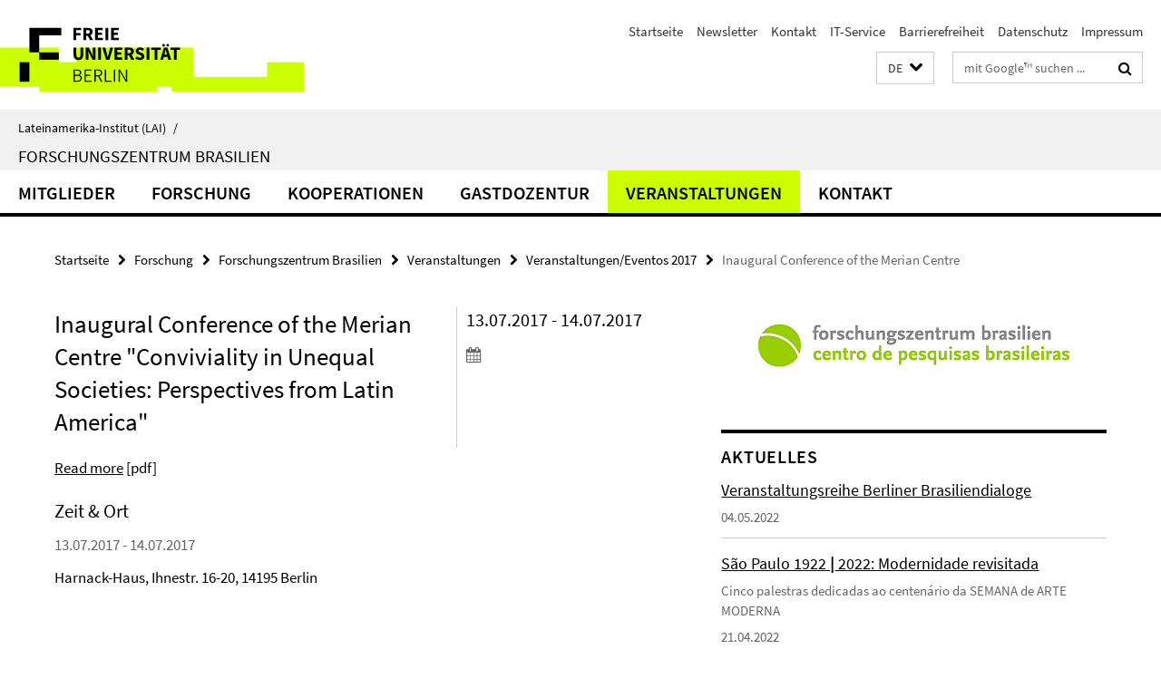

--- FILE ---
content_type: text/html; charset=utf-8
request_url: https://www.lai.fu-berlin.de/forschung/brasil/index.html?comp=navbar&irq=1&pm=0
body_size: 1714
content:
<!-- BEGIN Fragment default/26011920/navbar-wrapper/23221206/1738601321/?164513:1800 -->
<!-- BEGIN Fragment default/26011920/navbar/ad2d3bfb3f88328cd9e52d1c3a046b5c90b8ae90/?161513:86400 -->
<nav class="main-nav-container no-print nocontent" style="display: none;"><div class="container main-nav-container-inner"><div class="main-nav-scroll-buttons" style="display:none"><div id="main-nav-btn-scroll-left" role="button"><div class="fa fa-angle-left"></div></div><div id="main-nav-btn-scroll-right" role="button"><div class="fa fa-angle-right"></div></div></div><div class="main-nav-toggle"><span class="main-nav-toggle-text">Menü</span><span class="main-nav-toggle-icon"><span class="line"></span><span class="line"></span><span class="line"></span></span></div><ul class="main-nav level-1" id="fub-main-nav"><li class="main-nav-item level-1" data-index="0" data-menu-item-path="/forschung/brasil/mitglieder" data-menu-shortened="0" id="main-nav-item-mitglieder"><a class="main-nav-item-link level-1" href="/forschung/brasil/mitglieder/index.html">Mitglieder</a></li><li class="main-nav-item level-1" data-index="1" data-menu-item-path="/forschung/brasil/forschung" data-menu-shortened="0" id="main-nav-item-forschung"><a class="main-nav-item-link level-1" href="/forschung/brasil/forschung/index.html">Forschung</a></li><li class="main-nav-item level-1" data-index="2" data-menu-item-path="/forschung/brasil/kooperationen" data-menu-shortened="0" id="main-nav-item-kooperationen"><a class="main-nav-item-link level-1" href="/forschung/brasil/kooperationen/index.html">Kooperationen</a></li><li class="main-nav-item level-1 has-children" data-index="3" data-menu-item-path="/forschung/brasil/gastprofessur" data-menu-shortened="0" id="main-nav-item-gastprofessur"><a class="main-nav-item-link level-1" href="/forschung/brasil/gastprofessur/index.html">Gastdozentur</a><div class="icon-has-children"><div class="fa fa-angle-right"></div><div class="fa fa-angle-down"></div><div class="fa fa-angle-up"></div></div><div class="container main-nav-parent level-2" style="display:none"><a class="main-nav-item-link level-1" href="/forschung/brasil/gastprofessur/index.html"><span>Zur Übersichtsseite Gastdozentur</span></a></div><ul class="main-nav level-2"><li class="main-nav-item level-2 " data-menu-item-path="/forschung/brasil/gastprofessur/gastdozent_innen"><a class="main-nav-item-link level-2" href="/forschung/brasil/gastprofessur/gastdozent_innen/index.html">Gastdozent*innen</a></li><li class="main-nav-item level-2 has-children" data-menu-item-path="/forschung/brasil/gastprofessur/weitere_lehre_mit_brasilienbezug"><a class="main-nav-item-link level-2" href="/forschung/brasil/gastprofessur/weitere_lehre_mit_brasilienbezug/index.html">Weitere Lehre am Institut mit Brasilienbezug</a><div class="icon-has-children"><div class="fa fa-angle-right"></div><div class="fa fa-angle-down"></div><div class="fa fa-angle-up"></div></div><ul class="main-nav level-3"><li class="main-nav-item level-3 " data-menu-item-path="/forschung/brasil/gastprofessur/weitere_lehre_mit_brasilienbezug/ws_2022_23"><a class="main-nav-item-link level-3" href="/forschung/brasil/gastprofessur/weitere_lehre_mit_brasilienbezug/ws_2022_23/index.html">Wintersemester 2022/23</a></li><li class="main-nav-item level-3 " data-menu-item-path="/forschung/brasil/gastprofessur/weitere_lehre_mit_brasilienbezug/ws_2023_24"><a class="main-nav-item-link level-3" href="/forschung/brasil/gastprofessur/weitere_lehre_mit_brasilienbezug/ws_2023_24/index.html">Wintersemester 2023/24</a></li><li class="main-nav-item level-3 " data-menu-item-path="/forschung/brasil/gastprofessur/weitere_lehre_mit_brasilienbezug/ws_2024_25"><a class="main-nav-item-link level-3" href="/forschung/brasil/gastprofessur/weitere_lehre_mit_brasilienbezug/ws_2024_25/index.html">Wintersemester 2024/2025</a></li><li class="main-nav-item level-3 " data-menu-item-path="/forschung/brasil/gastprofessur/weitere_lehre_mit_brasilienbezug/01_sose_2015"><a class="main-nav-item-link level-3" href="/forschung/brasil/gastprofessur/weitere_lehre_mit_brasilienbezug/01_sose_2015/index.html">Sommersemester 2015</a></li><li class="main-nav-item level-3 " data-menu-item-path="/forschung/brasil/gastprofessur/weitere_lehre_mit_brasilienbezug/sose_2017"><a class="main-nav-item-link level-3" href="/forschung/brasil/gastprofessur/weitere_lehre_mit_brasilienbezug/sose_2017/index.html">Sommersemester 2017</a></li><li class="main-nav-item level-3 " data-menu-item-path="/forschung/brasil/gastprofessur/weitere_lehre_mit_brasilienbezug/sose_2018"><a class="main-nav-item-link level-3" href="/forschung/brasil/gastprofessur/weitere_lehre_mit_brasilienbezug/sose_2018/index.html">Sommersemester 2018</a></li><li class="main-nav-item level-3 " data-menu-item-path="/forschung/brasil/gastprofessur/weitere_lehre_mit_brasilienbezug/sose_2019"><a class="main-nav-item-link level-3" href="/forschung/brasil/gastprofessur/weitere_lehre_mit_brasilienbezug/sose_2019/index.html">Sommersemester 2019</a></li><li class="main-nav-item level-3 " data-menu-item-path="/forschung/brasil/gastprofessur/weitere_lehre_mit_brasilienbezug/sose_2020"><a class="main-nav-item-link level-3" href="/forschung/brasil/gastprofessur/weitere_lehre_mit_brasilienbezug/sose_2020/index.html">Sommersemester 2020 (digital)</a></li><li class="main-nav-item level-3 " data-menu-item-path="/forschung/brasil/gastprofessur/weitere_lehre_mit_brasilienbezug/sose_2021"><a class="main-nav-item-link level-3" href="/forschung/brasil/gastprofessur/weitere_lehre_mit_brasilienbezug/sose_2021/index.html">Sommersemester 2021 (digital)</a></li><li class="main-nav-item level-3 " data-menu-item-path="/forschung/brasil/gastprofessur/weitere_lehre_mit_brasilienbezug/sose_2022"><a class="main-nav-item-link level-3" href="/forschung/brasil/gastprofessur/weitere_lehre_mit_brasilienbezug/sose_2022/index.html">Sommersemester 2022</a></li><li class="main-nav-item level-3 " data-menu-item-path="/forschung/brasil/gastprofessur/weitere_lehre_mit_brasilienbezug/sose_2023"><a class="main-nav-item-link level-3" href="/forschung/brasil/gastprofessur/weitere_lehre_mit_brasilienbezug/sose_2023/index.html">Sommersemester 2023</a></li><li class="main-nav-item level-3 " data-menu-item-path="/forschung/brasil/gastprofessur/weitere_lehre_mit_brasilienbezug/sose_2024"><a class="main-nav-item-link level-3" href="/forschung/brasil/gastprofessur/weitere_lehre_mit_brasilienbezug/sose_2024/index.html">Sommersemester 2024</a></li><li class="main-nav-item level-3 " data-menu-item-path="/forschung/brasil/gastprofessur/weitere_lehre_mit_brasilienbezug/02_ws_2015_16"><a class="main-nav-item-link level-3" href="/forschung/brasil/gastprofessur/weitere_lehre_mit_brasilienbezug/02_ws_2015_16/index.html">Wintersemester 2015/16</a></li><li class="main-nav-item level-3 " data-menu-item-path="/forschung/brasil/gastprofessur/weitere_lehre_mit_brasilienbezug/ws_2016_17"><a class="main-nav-item-link level-3" href="/forschung/brasil/gastprofessur/weitere_lehre_mit_brasilienbezug/ws_2016_17/index.html">Wintersemester 2016/17</a></li><li class="main-nav-item level-3 " data-menu-item-path="/forschung/brasil/gastprofessur/weitere_lehre_mit_brasilienbezug/ws_2017_18"><a class="main-nav-item-link level-3" href="/forschung/brasil/gastprofessur/weitere_lehre_mit_brasilienbezug/ws_2017_18/index.html">Wintersemester 2017/18</a></li><li class="main-nav-item level-3 " data-menu-item-path="/forschung/brasil/gastprofessur/weitere_lehre_mit_brasilienbezug/ws_2018_19"><a class="main-nav-item-link level-3" href="/forschung/brasil/gastprofessur/weitere_lehre_mit_brasilienbezug/ws_2018_19/index.html">Wintersemester 2018/19</a></li><li class="main-nav-item level-3 " data-menu-item-path="/forschung/brasil/gastprofessur/weitere_lehre_mit_brasilienbezug/ws_2019_20"><a class="main-nav-item-link level-3" href="/forschung/brasil/gastprofessur/weitere_lehre_mit_brasilienbezug/ws_2019_20/index.html">Wintersemester 2019/20</a></li><li class="main-nav-item level-3 " data-menu-item-path="/forschung/brasil/gastprofessur/weitere_lehre_mit_brasilienbezug/ws_2020_21"><a class="main-nav-item-link level-3" href="/forschung/brasil/gastprofessur/weitere_lehre_mit_brasilienbezug/ws_2020_21/index.html">Wintersemester 2020/21</a></li><li class="main-nav-item level-3 " data-menu-item-path="/forschung/brasil/gastprofessur/weitere_lehre_mit_brasilienbezug/ws_2021_22"><a class="main-nav-item-link level-3" href="/forschung/brasil/gastprofessur/weitere_lehre_mit_brasilienbezug/ws_2021_22/index.html">Wintersemester 2021/22</a></li></ul></li></ul></li><li class="main-nav-item level-1 has-children" data-index="4" data-menu-item-path="/forschung/brasil/veranstaltungsarchiv" data-menu-shortened="0" id="main-nav-item-veranstaltungsarchiv"><a class="main-nav-item-link level-1" href="/forschung/brasil/veranstaltungsarchiv/index.html">Veranstaltungen</a><div class="icon-has-children"><div class="fa fa-angle-right"></div><div class="fa fa-angle-down"></div><div class="fa fa-angle-up"></div></div><div class="container main-nav-parent level-2" style="display:none"><a class="main-nav-item-link level-1" href="/forschung/brasil/veranstaltungsarchiv/index.html"><span>Zur Übersichtsseite Veranstaltungen</span></a></div><ul class="main-nav level-2"><li class="main-nav-item level-2 " data-menu-item-path="/forschung/brasil/veranstaltungsarchiv/veranstaltungen_2022"><a class="main-nav-item-link level-2" href="/forschung/brasil/veranstaltungsarchiv/veranstaltungen_2022/index.html">Veranstaltungen/Eventos 2022</a></li><li class="main-nav-item level-2 " data-menu-item-path="/forschung/brasil/veranstaltungsarchiv/veranstaltungen_2023"><a class="main-nav-item-link level-2" href="/forschung/brasil/veranstaltungsarchiv/veranstaltungen_2023/index.html">Veranstaltungen/Eventos 2023</a></li><li class="main-nav-item level-2 " data-menu-item-path="/forschung/brasil/veranstaltungsarchiv/veranstaltungen_2024"><a class="main-nav-item-link level-2" href="/forschung/brasil/veranstaltungsarchiv/veranstaltungen_2024/index.html">Veranstaltungen/Eventos 2024</a></li><li class="main-nav-item level-2 " data-menu-item-path="/forschung/brasil/veranstaltungsarchiv/veranstaltungen_2021"><a class="main-nav-item-link level-2" href="/forschung/brasil/veranstaltungsarchiv/veranstaltungen_2021/index.html">Veranstaltungen/Eventos 2021</a></li><li class="main-nav-item level-2 " data-menu-item-path="/forschung/brasil/veranstaltungsarchiv/veranstaltungen_2020"><a class="main-nav-item-link level-2" href="/forschung/brasil/veranstaltungsarchiv/veranstaltungen_2020/index.html">Veranstaltungen/Eventos 2020</a></li><li class="main-nav-item level-2 " data-menu-item-path="/forschung/brasil/veranstaltungsarchiv/veranstaltungen_2019"><a class="main-nav-item-link level-2" href="/forschung/brasil/veranstaltungsarchiv/veranstaltungen_2019/index.html">Veranstaltungen/Eventos 2019</a></li><li class="main-nav-item level-2 " data-menu-item-path="/forschung/brasil/veranstaltungsarchiv/veranstaltungen_2018"><a class="main-nav-item-link level-2" href="/forschung/brasil/veranstaltungsarchiv/veranstaltungen_2018/index.html">Veranstaltungen/Eventos 2018</a></li><li class="main-nav-item level-2 " data-menu-item-path="/forschung/brasil/veranstaltungsarchiv/veranstaltungen_2017"><a class="main-nav-item-link level-2" href="/forschung/brasil/veranstaltungsarchiv/veranstaltungen_2017/index.html">Veranstaltungen/Eventos 2017</a></li><li class="main-nav-item level-2 " data-menu-item-path="/forschung/brasil/veranstaltungsarchiv/veranstaltungen_2016"><a class="main-nav-item-link level-2" href="/forschung/brasil/veranstaltungsarchiv/veranstaltungen_2016/index.html">Veranstaltungen/Eventos 2016</a></li><li class="main-nav-item level-2 " data-menu-item-path="/forschung/brasil/veranstaltungsarchiv/veranstaltungen_2015"><a class="main-nav-item-link level-2" href="/forschung/brasil/veranstaltungsarchiv/veranstaltungen_2015/index.html">Veranstaltungen/Eventos 2015</a></li><li class="main-nav-item level-2 " data-menu-item-path="/forschung/brasil/veranstaltungsarchiv/veranstaltungen_2014"><a class="main-nav-item-link level-2" href="/forschung/brasil/veranstaltungsarchiv/veranstaltungen_2014/index.html">Veranstaltungen/Eventos 2014</a></li><li class="main-nav-item level-2 " data-menu-item-path="/forschung/brasil/veranstaltungsarchiv/veranstaltungen_2013"><a class="main-nav-item-link level-2" href="/forschung/brasil/veranstaltungsarchiv/veranstaltungen_2013/index.html">Veranstaltungen/Eventos 2013</a></li><li class="main-nav-item level-2 " data-menu-item-path="/forschung/brasil/veranstaltungsarchiv/veranstaltungen_2025"><a class="main-nav-item-link level-2" href="/forschung/brasil/veranstaltungsarchiv/veranstaltungen_2025/index.html">Veranstaltungen 2025</a></li></ul></li><li class="main-nav-item level-1" data-index="5" data-menu-item-path="/forschung/brasil/kontakt" data-menu-shortened="0" id="main-nav-item-kontakt"><a class="main-nav-item-link level-1" href="/forschung/brasil/kontakt/index.html">Kontakt</a></li></ul></div><div class="main-nav-flyout-global"><div class="container"></div><button id="main-nav-btn-flyout-close" type="button"><div id="main-nav-btn-flyout-close-container"><i class="fa fa-angle-up"></i></div></button></div></nav><script type="text/javascript">$(document).ready(function () { Luise.Navigation.init(); });</script><!-- END Fragment default/26011920/navbar/ad2d3bfb3f88328cd9e52d1c3a046b5c90b8ae90/?161513:86400 -->
<!-- END Fragment default/26011920/navbar-wrapper/23221206/1738601321/?164513:1800 -->


--- FILE ---
content_type: text/html; charset=utf-8
request_url: https://www.lai.fu-berlin.de/forschung/brasil/news_brasil/index.html?irq=1&page=1
body_size: 1053
content:
<!-- BEGIN Fragment default/26011920/news-box-wrapper/1/23223018/1715840693/?161707:113 -->
<!-- BEGIN Fragment default/26011920/news-box/1/fb9ebd37e4021e4f296b9345a82e4aed07b137de/?171514:3600 -->
<a href="/forschung/brasil/news_brasil/2022_brasiliendialoge_wahlen_2022.html"><div class="box-news-list-v1-element"><p class="box-news-list-v1-title"><span>Veranstaltungsreihe Berliner Brasiliendialoge</span></p><p class="box-news-list-v1-date">04.05.2022</p></div></a><a href="/forschung/brasil/news_brasil/2022_ciclo_de_palestras_arte_moderna.html"><div class="box-news-list-v1-element"><p class="box-news-list-v1-title"><span>São Paulo 1922 ǀ 2022: Modernidade revisitada</span></p><p class="box-news-list-v1-abstract"> Cinco palestras dedicadas ao centenário da SEMANA de ARTE MODERNA </p><p class="box-news-list-v1-date">21.04.2022</p></div></a><a href="/forschung/brasil/news_brasil/2023_Workshop_A_Centro_Esquerda.html"><div class="box-news-list-v1-element"><p class="box-news-list-v1-title"><span>A Centro-Esquerda No Poder E A Direita À Espreita --- Workshop Brasil 2023</span></p><p class="box-news-list-v1-date">19.04.2022</p></div></a><div class="cms-box-prev-next-nav box-news-list-v1-nav"><a class="cms-box-prev-next-nav-overview box-news-list-v1-nav-overview" href="/forschung/brasil/news_brasil/index.html" rel="contents" role="button" title="Übersicht Aktuelles"><span class="icon-cds icon-cds-overview"></span></a><span class="cms-box-prev-next-nav-arrow-prev disabled box-news-list-v1-nav-arrow-prev" title="zurück blättern"><span class="icon-cds icon-cds-arrow-prev disabled"></span></span><span class="cms-box-prev-next-nav-pagination box-news-list-v1-pagination" title="Seite 1 von insgesamt 3 Seiten"> 1 / 3 </span><span class="cms-box-prev-next-nav-arrow-next box-news-list-v1-nav-arrow-next" data-ajax-url="/forschung/brasil/news_brasil/index.html?irq=1&amp;page=2" onclick="Luise.AjaxBoxNavigation.onClick(event, this)" rel="next" role="button" title="weiter blättern"><span class="icon-cds icon-cds-arrow-next"></span></span></div><!-- END Fragment default/26011920/news-box/1/fb9ebd37e4021e4f296b9345a82e4aed07b137de/?171514:3600 -->
<!-- END Fragment default/26011920/news-box-wrapper/1/23223018/1715840693/?161707:113 -->


--- FILE ---
content_type: text/html; charset=utf-8
request_url: https://www.lai.fu-berlin.de/forschung/brasil/video_medienliste/Video-Datei/index.html?irq=1
body_size: 1147
content:
<!-- BEGIN Fragment default/26011920/fu_medien_v2_ordner/xhr/7/51632927/1543587808/?171513:3600 -->
<div class="fu-player fu-player-playlist"><video class="video-js vjs-default-skin" controls="" data-setup="{}" id="cms-player-51632927" poster="" preload="none" webkit-playsinline="webkit-playsinline"><p class="vjs-no-js">To view this video please enable JavaScript, and consider upgrading to a web browser that supports HTML5 video. </p></video></div><script>
  // Playlist
  var plConfig51632927 = {
    fluid : true,
    controlBar : true,
    autoPlayNext : true,
    extractedPlaylist : true,
    
    videos : [
          {
            src : ['https://medien.cedis.fu-berlin.de/cedis_medien/projekte/lai/lai_performance.mp4'],
            poster : '/forschung/brasil/video_medienliste/Video-Datei/video.jpg',
            title : 'Video 1',
                                    copyright : 'Der HTML5-basierte Medienplayer - entwickelt vom Center für Digitale Systeme der Universitätsbibliothek auf Grundlage der Open Source Software Video.js - wird von den webbasierten Systemen der Freien Universität Berlin eingesetzt.',
            type: 'video/mp4'
          }
    ]
  };
  var GlobPl = GlobPl || {};
  (function() {
    if (videojs != undefined) {
      GlobPl.myPlayer = videojs('cms-player-51632927', plConfig51632927);
      if (GlobPl.myPlayer.hasPlugin("advancedPlaylist")) {
        GlobPl.myPlayer.advancedPlaylist( { localInfo : "bingo" } );
      }
      if (GlobPl.myPlayer.hasPlugin("errors")) {
        GlobPl.myPlayer.errors();
      }
//      if (GlobPl.myPlayer.hasPlugin("perSourceBehaviors") && GlobPl.myPlayer.activePlugins_.perSourceBehaviors === undefined ) {
//        GlobPl.myPlayer.perSourceBehaviors();
//      }
    }
  })();
</script><!-- END Fragment default/26011920/fu_medien_v2_ordner/xhr/7/51632927/1543587808/?171513:3600 -->


--- FILE ---
content_type: text/html; charset=utf-8
request_url: https://www.lai.fu-berlin.de/forschung/brasil/termine_brasil/index.html?irq=1&page=1
body_size: 561
content:
<!-- BEGIN Fragment default/26011920/events-wrapper/1//23223086/1715840290/?161612:59 -->
<!-- BEGIN Fragment default/26011920/events/1/e6c6cff68d0646011e0f96d27cd40709a45cb494/23223086/1715840290/?171513:3600 -->
<!-- BEGIN Fragment default/26011920/events-box-wrapper/1/23223086/1715840290/?161612:59 -->
<!-- BEGIN Fragment default/26011920/events-box/solr/1/e6c6cff68d0646011e0f96d27cd40709a45cb494/23223086/1715840290/?171513:3600 -->
<p>keine aktuellen Termine</p><a class="box-event-list-v1-link-all" href="/forschung/brasil/termine_brasil/index.html"><i class="fa fa-chevron-right"></i>Übersicht</a><!-- END Fragment default/26011920/events-box/solr/1/e6c6cff68d0646011e0f96d27cd40709a45cb494/23223086/1715840290/?171513:3600 -->
<!-- END Fragment default/26011920/events-box-wrapper/1/23223086/1715840290/?161612:59 -->
<!-- END Fragment default/26011920/events/1/e6c6cff68d0646011e0f96d27cd40709a45cb494/23223086/1715840290/?171513:3600 -->
<!-- END Fragment default/26011920/events-wrapper/1//23223086/1715840290/?161612:59 -->
